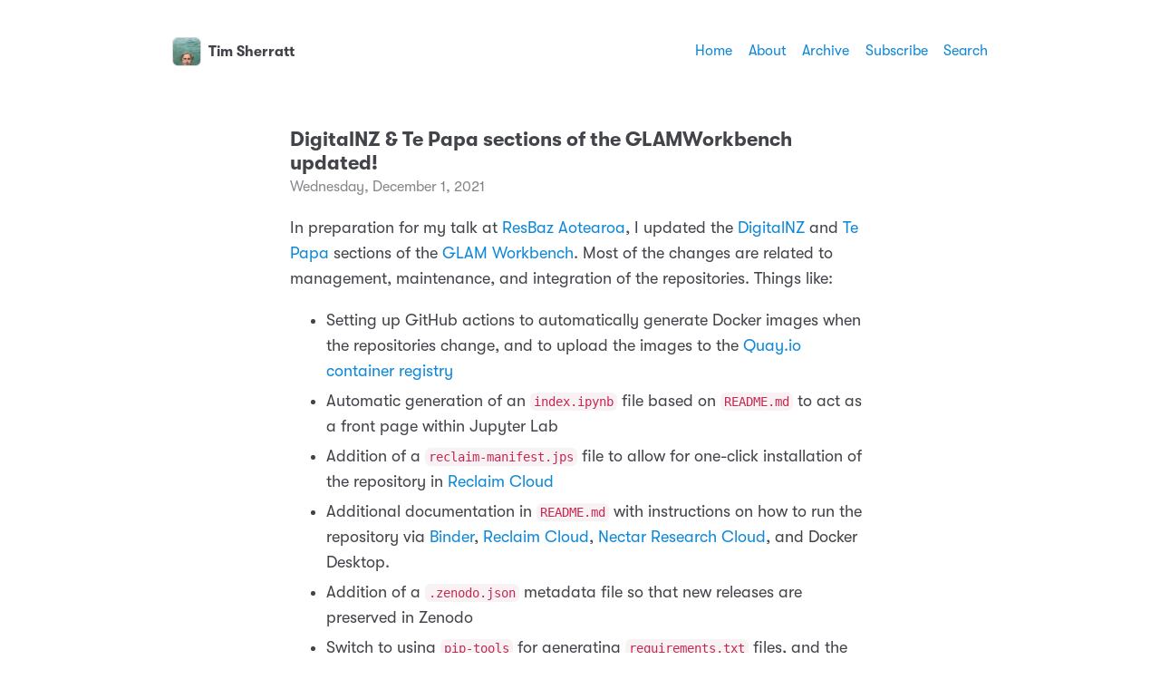

--- FILE ---
content_type: text/html; charset=utf-8
request_url: https://updates.timsherratt.org/2021/12/01/digitalnz-te-papa.html
body_size: 14252
content:
<!DOCTYPE html>
<html lang="en">
    <head>
  <meta charset="utf-8">
  <meta http-equiv="X-UA-Compatible" content="IE=edge">
  <meta name="viewport" content="width=device-width, initial-scale=1, minimum-scale=1">
  <meta name="view-transition" content="same-origin" />
  <title>DigitalNZ &amp; Te Papa sections of the GLAMWorkbench updated! | Tim Sherratt</title>
  <link rel="preload" href="/fonts/GT-W-Regular.woff2" as="font" type="font/woff2" crossorigin="anonymous"/>
  <link rel="preload" href="/fonts/GT-W-Regular-Oblique.woff2" as="font" type="font/woff2" crossorigin="anonymous"/>
  <link rel="preload" href="/fonts/GT-W-Bold.woff2" as="font" type="font/woff2" crossorigin="anonymous"/>
  <link rel="preload" href="/fonts/GT-W-Bold-Oblique.woff2" as="font" type="font/woff2" crossorigin="anonymous"/>
  <meta property="og:title" content="DigitalNZ &amp;amp; Te Papa sections of the GLAMWorkbench …">
  <meta name="twitter:title" content="DigitalNZ &amp; Te Papa sections of the GLAMWorkbench updated!">
  <meta name="twitter:card" content="summary">
  <meta name="description" content="In preparation for my talk at ResBaz Aotearoa, I updated the DigitalNZ and Te Papa sections of the GLAM Workbench. Most of the changes are related to …">
  <meta property="og:description" content="In preparation for my talk at ResBaz Aotearoa, I updated the …">
  <meta name="twitter:description" content="In preparation for my talk at ResBaz Aotearoa, I updated the DigitalNZ and Te Papa sections of the GLAM Workbench. Most of …">
  <link rel="canonical" href="https://updates.timsherratt.org/2021/12/01/digitalnz-te-papa.html">
  <link rel="author" href="humans.txt" />
  <link href="/css/fonts.css?1765969981" rel="preload stylesheet" as="style">
  <link href="/css/main.css?1765969981" rel="preload stylesheet" as="style">
  <link href="/css/photos-grid.css?1765969981"rel="preload stylesheet" as="style">
  <meta name="color-scheme" content="light dark" />
  <meta name="theme-color" content="#ffffff" media="(prefers-color-scheme: light)" />
  <meta name="theme-color" content="#20232a" media="(prefers-color-scheme: dark)" />
 
<script async src="https://plausible.io/js/pa-AuQN0oVlaX0HqDKIEJMy3.js"></script>
<script>
  window.plausible=window.plausible||function(){(plausible.q=plausible.q||[]).push(arguments)},plausible.init=plausible.init||function(i){plausible.o=i||{}};
  plausible.init()
</script>
  
  <link rel="alternate" href="https://updates.timsherratt.org/feed.xml" type="application/rss+xml" title="Tim Sherratt">
  <link rel="alternate" href="https://updates.timsherratt.org/feed.json" type="application/json" title="Tim Sherratt">



  <link rel="alternate" href="https://updates.timsherratt.org/podcast.xml" type="application/rss+xml" title="Podcast">
  <link rel="alternate" href="https://updates.timsherratt.org/podcast.json" type="application/json" title="Podcast">


<link rel="me" href="https://micro.blog/wragge">







<link rel="shortcut icon" href="https://micro.blog/wragge/favicon.png" type="image/x-icon">
<link rel="EditURI" type="application/rsd+xml" href="https://updates.timsherratt.org/rsd.xml">
<link rel="authorization_endpoint" href="https://micro.blog/indieauth/auth">
<link rel="token_endpoint" href="https://micro.blog/indieauth/token">
<link rel="subscribe" href="https://micro.blog/users/follow">
<link rel="webmention" href="https://micro.blog/webmention">
<link rel="micropub" href="https://micro.blog/micropub">
<link rel="microsub" href="https://micro.blog/microsub">

<link rel="stylesheet" href="/custom.css?1765969981">




  


	<meta property="og:title" content="DigitalNZ &amp; Te Papa sections of the GLAMWorkbench updated!" />


<meta property="og:description" content="In preparation for my talk at ResBaz Aotearoa, I updated the DigitalNZ and Te Papa sections of the GLAM Workbench. Most of the changes are related to management, maintenance, and integration of the repositories. Things like:
 Setting up GitHub actions to automatically generate Docker images when the repositories change, and to upload the images to the Quay.io container registry Automatic generation of an index.ipynb file based on README.md to act as a front page within Jupyter Lab Addition of a reclaim-manifest." />
<meta property="og:type" content="article" />
<meta property="og:url" content="https://updates.timsherratt.org/2021/12/01/digitalnz-te-papa.html" />


    
        <meta property="og:image" content="https://cdn.uploads.micro.blog/8371/2021/d40a7d95cb.png" />
    







  
    <meta property="article:published_time" content="2021-12-01T10:41:00&#43;11:00"/>
  

  
    <meta property="article:modified_time" content="2021-12-07T09:44:27&#43;11:00"/>
  





  

    <meta property="article:section" content="2021" />

  



  <meta name="dcterms.creator" content="Sherratt, Tim">
<meta name="dcterms.type" content="blogPost">
<meta name="citation_journal_title" content="Tim Sherratt – Sharing recent updates and work-in-progress">



</head>
    <body>
        <header class="header">
    <nav class="site-nav">
        <h1 class="site-title"><a href="/"><img id="avatar" class="u-photo" src="https://avatars.micro.blog/avatars/2024/00/20885.jpg" width="36" height="36" />Tim Sherratt</a></h1>
        <ul class="nav-menu">
		<li class="nav-item"><a href="https://timsherratt.au">Home</a></li>
            <li class="nav-item"><a href="/about/">About</a></li>
            <li class="nav-item"><a href="/archive/">Archive</a></li>
            <li class="nav-item"><a href="/subscribe/">Subscribe</a></li>
            <li class="nav-item"><a href="/search/">Search</a></li>
        </ul>
        <div class="hamburger">
            <span class="bar"></span>
            <span class="bar"></span>
            <span class="bar"></span>
        </div>
    </nav>
</header>

        
<main>
    <article class="h-entry glamworkbench">
        <h1 class="post-title">DigitalNZ & Te Papa sections of the GLAMWorkbench updated!</h1>
        <p class="post-date">
            <time class="dt-published" datetime="2021-12-01 10:41:00 &#43;1100">Wednesday, December 1, 2021
            </time>
        </p>
        <div class="e-content">
            <p>In preparation for my talk at <a href="https://resbaz.auckland.ac.nz/">ResBaz Aotearoa</a>, I updated the <a href="https://glam-workbench.net/digitalnz/">DigitalNZ</a> and <a href="https://glam-workbench.net/tepapa/">Te Papa</a> sections of the <a href="https://glam-workbench.net/">GLAM Workbench</a>. Most of the changes are related to management, maintenance, and integration of the repositories. Things like:</p>
<ul>
<li>Setting up GitHub actions to automatically generate Docker images when the repositories change, and to upload the images to the <a href="https://quay.io/organization/glamworkbench">Quay.io container registry</a></li>
<li>Automatic generation of an <code>index.ipynb</code> file based on <code>README.md</code> to act as a front page within Jupyter Lab</li>
<li>Addition of a <code>reclaim-manifest.jps</code> file to allow for one-click installation of the repository in <a href="https://reclaim.cloud/">Reclaim Cloud</a></li>
<li>Additional documentation in <code>README.md</code> with instructions on how to run the repository via <a href="https://mybinder.org/">Binder</a>, <a href="https://reclaim.cloud/">Reclaim Cloud</a>, <a href="https://dashboard.rc.nectar.org.au/">Nectar Research Cloud</a>, and Docker Desktop.</li>
<li>Addition of a <code>.zenodo.json</code> metadata file so that new releases are preserved in Zenodo</li>
<li>Switch to using <code>pip-tools</code> for generating <code>requirements.txt</code> files, and the include unpinned requirements in <code>requirements.in</code></li>
<li>Update of all Python packages</li>
</ul>
<p>From the user’s point of view, the main benefit of these changes is the ability to run the repositories in a variety of different environments depending on your needs and skills. The Docker images, generated using <a href="https://github.com/jupyterhub/repo2docker">repo2Docker</a>, are used by Binder, Reclaim Cloud, Nectar, and Docker Desktop. Same image, multiple environments! See ‘Run these notebooks’ in the <a href="https://glam-workbench.net/digitalnz/">DigitalNZ</a> and <a href="https://glam-workbench.net/tepapa/">Te Papa</a> sections of the GLAM Workbench for more information.</p>
<p><img src="https://cdn.uploads.micro.blog/8371/2021/d40a7d95cb.png" alt="" title="Screenshot of visualisation displaying information about Papers Past newspapers available through DigitalNZ."></p>
<p>Of course, I’ve also re-run all of the notebooks to make sure everything works and to update any statistics, visualisations, and datasets. As a bonus, there’s a couple of new notebooks in the DigitalNZ repository:</p>
<ul>
<li><a href="https://glam-workbench.net/digitalnz/#querypic-digitalnz">QueryPic DigitalNZ</a> – a web app to visualise searches in Papers Past over time (I’ll post some further info about this shortly)</li>
<li><a href="https://glam-workbench.net/digitalnz/#papers-past-newspapers-in-digitalnz">Papers Past newspapers in DigitalNZ</a> – displays details of the Papers Past newspapers available through DigitalNZ (you can <a href="https://glam-workbench.net/digitalnz-views/papers_past_newspapers.html">view the results</a> as an HTML page)</li>
</ul>
<p>#dhhacks</p>

        </div>
        <p class="categories">
            <a href="/categories/glamworkbench/" class="category">glamworkbench</a>
        </p>
    </article>
    <div>
        <script type="text/javascript" src="https://micro.blog/conversation.js?url=https%3a%2f%2fupdates.timsherratt.org%2f2021%2f12%2f01%2fdigitalnz-te-papa.html"></script>
    </div>
    <script src="https://utteranc.es/client.js"
                repo="wragge/micro-blog"
                issue-term="pathname"
                theme="github-dark"
                crossorigin="anonymous"
                async>
    </script>
    <nav class="main-nav">
        <ul>
            <li><a href="https://updates.timsherratt.org/2021/11/11/a-template-for.html">← Older</a></li>
            <li><a href="https://updates.timsherratt.org/2021/12/01/glam-workbench-nectar.html">Newer →</a></li>
        </ul>
    </nav>
</main>
        <footer>
    <p>&copy;2019&nbsp;-&nbsp;2025 Tim Sherratt</p>
<p>This work is licensed under a <a rel="license" href="http://creativecommons.org/licenses/by/4.0/">Creative Commons Attribution 4.0 International License</a>.</p>
<p>
<a href="http://hcommons.social/@wragge" title="Mastodon"><svg class="icon" xmlns="http://www.w3.org/2000/svg" viewBox="0 0 448 512"><path d="M433 179.1c0-97.2-63.7-125.7-63.7-125.7-62.5-28.7-228.6-28.4-290.5 0 0 0-63.7 28.5-63.7 125.7 0 115.7-6.6 259.4 105.6 289.1 40.5 10.7 75.3 13 103.3 11.4 50.8-2.8 79.3-18.1 79.3-18.1l-1.7-36.9s-36.3 11.4-77.1 10.1c-40.4-1.4-83-4.4-89.6-54-.6-4.6-.9-9.3-.9-13.9 85.6 20.9 158.7 9.1 178.7 6.7 56.1-6.7 105-41.3 111.2-72.9 9.8-49.8 9-121.5 9-121.5zM357.9 304.3l-46.6 0 0-114.2c0-49.7-64-51.6-64 6.9l0 62.5-46.3 0 0-62.5c0-58.5-64-56.6-64-6.9l0 114.2-46.7 0c0-122.1-5.2-147.9 18.4-175 25.9-28.9 79.8-30.8 103.8 6.1l11.6 19.5 11.6-19.5c24.1-37.1 78.1-34.8 103.8-6.1 23.7 27.3 18.4 53 18.4 175l0 0z"/></svg></a>
<a href="https://github.com/wragge/" title="GitHub"><svg class="icon" xmlns="http://www.w3.org/2000/svg" viewBox="0 0 448 512"><path d="M448 96c0-35.3-28.7-64-64-64L64 32C28.7 32 0 60.7 0 96L0 416c0 35.3 28.7 64 64 64l320 0c35.3 0 64-28.7 64-64l0-320zM265.8 407.7c0-1.8 0-6 .1-11.6 .1-11.4 .1-28.8 .1-43.7 0-15.6-5.2-25.5-11.3-30.7 37-4.1 76-9.2 76-73.1 0-18.2-6.5-27.3-17.1-39 1.7-4.3 7.4-22-1.7-45-13.9-4.3-45.7 17.9-45.7 17.9-26.6-7.5-56.6-7.5-83.2 0 0 0-31.8-22.2-45.7-17.9-9.1 22.9-3.5 40.6-1.7 45-10.6 11.7-15.6 20.8-15.6 39 0 63.6 37.3 69 74.3 73.1-4.8 4.3-9.1 11.7-10.6 22.3-9.5 4.3-33.8 11.7-48.3-13.9-9.1-15.8-25.5-17.1-25.5-17.1-16.2-.2-1.1 10.2-1.1 10.2 10.8 5 18.4 24.2 18.4 24.2 9.7 29.7 56.1 19.7 56.1 19.7 0 9 .1 21.7 .1 30.6 0 4.8 .1 8.6 .1 10 0 4.3-3 9.5-11.5 8-66-22.1-112.2-84.9-112.2-158.3 0-91.8 70.2-161.5 162-161.5S388 165.6 388 257.4c.1 73.4-44.7 136.3-110.7 158.3-8.4 1.5-11.5-3.7-11.5-8zm-90.5-54.8c-.2-1.5 1.1-2.8 3-3.2 1.9-.2 3.7 .6 3.9 1.9 .3 1.3-1 2.6-3 3-1.9 .4-3.7-.4-3.9-1.7zm-9.1 3.2c-2.2 .2-3.7-.9-3.7-2.4 0-1.3 1.5-2.4 3.5-2.4 1.9-.2 3.7 .9 3.7 2.4 0 1.3-1.5 2.4-3.5 2.4zm-14.3-2.2c-1.9-.4-3.2-1.9-2.8-3.2s2.4-1.9 4.1-1.5c2 .6 3.3 2.1 2.8 3.4-.4 1.3-2.4 1.9-4.1 1.3zm-12.5-7.3c-1.5-1.3-1.9-3.2-.9-4.1 .9-1.1 2.8-.9 4.3 .6 1.3 1.3 1.8 3.3 .9 4.1-.9 1.1-2.8 .9-4.3-.6zm-8.5-10c-1.1-1.5-1.1-3.2 0-3.9 1.1-.9 2.8-.2 3.7 1.3 1.1 1.5 1.1 3.3 0 4.1-.9 .6-2.6 0-3.7-1.5zm-6.3-8.8c-1.1-1.3-1.3-2.8-.4-3.5 .9-.9 2.4-.4 3.5 .6 1.1 1.3 1.3 2.8 .4 3.5-.9 .9-2.4 .4-3.5-.6zm-6-6.4c-1.3-.6-1.9-1.7-1.5-2.6 .4-.6 1.5-.9 2.8-.4 1.3 .7 1.9 1.8 1.5 2.6-.4 .9-1.7 1.1-2.8 .4z"/></svg></a>
<a href="https://www.linkedin.com/in/tim-sherratt/" title="LinkedIn"><svg class="icon" xmlns="http://www.w3.org/2000/svg" viewBox="0 0 448 512"><path d="M416 32L31.9 32C14.3 32 0 46.5 0 64.3L0 447.7C0 465.5 14.3 480 31.9 480L416 480c17.6 0 32-14.5 32-32.3l0-383.4C448 46.5 433.6 32 416 32zM135.4 416l-66.4 0 0-213.8 66.5 0 0 213.8-.1 0zM102.2 96a38.5 38.5 0 1 1 0 77 38.5 38.5 0 1 1 0-77zM384.3 416l-66.4 0 0-104c0-24.8-.5-56.7-34.5-56.7-34.6 0-39.9 27-39.9 54.9l0 105.8-66.4 0 0-213.8 63.7 0 0 29.2 .9 0c8.9-16.8 30.6-34.5 62.9-34.5 67.2 0 79.7 44.3 79.7 101.9l0 117.2z"/></svg></a>
</p><p>Subscribe via&nbsp;<a href="/feed.xml">RSS</a></p>
    <p class="credits">Hosted by <a href="https://micro.blog">Micro.blog</a>. Powered by <a href="https://github.com/jimmitchell/mnml">mnml</a>. Designed by <a href="https://jimmitchell.org">Jim Mitchell</a>.</p>
</footer>
<button class="to-top" id="to-top" onclick="topFunction();">
    <svg xmlns="http://www.w3.org/2000/svg" viewBox="0 0 448 512"><path d="M201.4 137.4c12.5-12.5 32.8-12.5 45.3 0l160 160c12.5 12.5 12.5 32.8 0 45.3s-32.8 12.5-45.3 0L224 205.3 86.6 342.6c-12.5 12.5-32.8 12.5-45.3 0s-12.5-32.8 0-45.3l160-160z"/></svg>
</button>
        <script defer type="text/javascript" src="/js/menu.js"></script>
        <script defer type="text/javascript" src="/js/scroll-to-top.js"></script><script defer type="text/javascript" src="https://cdn.jsdelivr.net/npm/hls.js?v=0"></script><script defer type="text/javascript" src="/js/studio.js?v=0"></script></body>
</html>


--- FILE ---
content_type: text/css; charset=utf-8
request_url: https://updates.timsherratt.org/css/main.css?1765969981
body_size: 17660
content:
:root {
  color-scheme: light dark;
  --sans-serif-font: "GTW", -apple-system, system-ui, BlinkMacSystemFont, "Helvetica Neue", Helvetica, Arial, sans-serif;
  --mono-space-font: SFMono-Regular, ui-monospace, Monaco, "Andale Mono", "Ubuntu Mono", monospace;
  --font-weight-normal: 400;
  --font-weight-bold: 700;
  --header-width: 94rem;
  --site-width: 68rem;
  --photos-wide: 120rem;
  --border-radius: 0.6rem;
}

@media (prefers-color-scheme: light) {
  :root {
    color-scheme: light;
    --background: #ffffff;
    --text: #42444a;
    --link: #0d88d8;
    --link-hover: #101115;
    --accent-1: #f6f6f6;
    --accent-2: #e2e2e4;
    --accent-3: #84868b;
    --highlight: #e3e3e6;
  }
}

@media (prefers-color-scheme: dark) {
  :root {
    color-scheme: dark;
    --background: #20232a;
    --text: #f7f7f7;
    --link: #45c8f7;
    --link-hover: #ffffff;
    --accent-1: #3d4149;
    --accent-2: #53565d;
    --accent-3: #d4d4d6;
    --highlight: #53565d;
  }
}

canvas,
img,
picture,
svg,
video {
  max-width: 100%;
}

button,
input,
select,
textarea {
  font: inherit;
}

h1,
h2,
h3,
h4,
h5,
h6,
b,
strong,
dt,
th {
  font-weight: var(--font-weight-bold);
}

h1,
h2,
h3,
h4,
h5,
h6,
p {
  overflow-wrap: break-word;
}

#root,
#__next {
  isolation: isolate;
}

html {
  box-sizing: border-box;
  font-family: var(--sans-serif-font);
  font-size: 10px;
  scroll-behavior: smooth;
  -webkit-text-size-adjust: 100%;
  text-size-adjust: 100%;
}

*,
*::before,
*::after {
  box-sizing: inherit;
}

body {
  background: var(--background);
  color: var(--text);
  font-kerning: normal;
  font-size: 1.8rem;
  font-weight: var(--font-weight-normal);
  line-height: 1.5666;
  width: 100%;
  margin: 0;
  text-rendering: geometricPrecision;
  font-feature-settings: "kern" 1;
  -webkit-font-smoothing: antialiased;
  -moz-osx-font-smoothing: grayscale;
  word-wrap: break-word;
}

::-moz-selection {
  background: var(--accent-2);
}

::selection {
  background: var(--accent-2);
}

a {
  text-decoration: none;
}

a:link,
a:visited {
  color: var(--link);
}

a:hover,
a:active {
  color: var(--link-hover);
  text-decoration: underline;
}

a:link,
a:visited,
a:hover,
a:active,
.category-list button:hover,
.category-list button:active {
  transition: color 0.15s ease-in-out, background 0.15s ease-in-out, border 0.15s ease-in-out;
}

h1,
h2,
h3,
h4,
h5,
h6 {
  line-height: 1.2;
}

h1 {
  font-size: 2.2rem;
}

h2 {
  font-size: 2rem;
}

h3 {
  font-size: 1.8rem;
}

h4,
h5,
h6 {
  font-size: 1.6rem;
}

i,
cite,
em {
  font-style: italic;
}

sub {
  vertical-align: sub;
  font-size: smaller;
}

sup {
  vertical-align: super;
  font-size: smaller;
}

figure {
  margin: 0;
  padding: 0;
}

figcaption {
  background: var(--accent-1);
  border-radius: var(--border-radius);
  color: var(--accent-3);
  display: block;
  font-size: 1.4rem;
  margin: -2rem 0 3rem;
  padding: .5rem 1.5rem;
  text-align: center;
}

figure img + img {
  margin-top: -2rem;
}

hr {
  border: none;
  height: 1px;
  background: var(--accent-2);
  margin: 4rem 0;
}

blockquote {
  border-left: 3px solid var(--accent-2);
  color: var(--accent-3);
  font-style: italic;
  margin: 2rem 0;
  padding: 0 2rem;
}

table {
  border-collapse: collapse;
  width: 100%;
  margin: 3rem 0;
}

tbody tr {
  background: var(--background);
}

tbody tr:nth-child(even) {
  background: var(--accent-1);
}

th,
td {
  border-right: 1px solid var(--accent-2);
  border-bottom: 1px solid var(--accent-2);
  padding: 8px;
  text-align: left;
}

th {
  background: var(--accent-1);
  border-bottom: 2px solid var(--accent-2);
}

th:last-child,
td:last-child {
  border-right: none;
}

tbody tr:hover {
  background-color: var(--link);
  color: var(--background);
  transition: ease-in-out 0.25s;
}

tbody tr:hover a {
  color: var(--background);
  text-decoration: underline;
}

code,
kbd,
pre,
tt {
  font-family: var(--mono-space-font);
  font-size: 1.4rem;
}

pre {
  background: #101115;
  border-radius: 0.5rem;
  color: #f8f8f8;
  line-height: 1.5;
  margin: 3rem 0;
  overflow-x: auto;
  padding: 2rem;
  scrollbar-color: #64676e #101115;
  white-space: pre;
}

code {
  background: #f9f2f4;
  border-radius: var(--border-radius);
  color: #c7254e;
  padding: 2px 4px;
  text-shadow: 0 1px 1px #fff;
  white-space: nowrap;
}

pre::-webkit-scrollbar {
  width: 8px;
  height: 8px;
  background-color: #101115;
  border-bottom-left-radius: var(--border-radius);
  border-bottom-right-radius: var(--border-radius);
}

pre::-webkit-scrollbar-thumb {
  background: #64676e;
  border-radius: 5px;
}

pre code {
  background: none;
  border: none;
  color: inherit;
  padding: 0;
  text-shadow: none;
  white-space: pre;
}

div.highlight pre {
  background-color: #000 !important;
}

highlight,
mark {
  background-color: var(--highlight);
  color: var(--text);
  padding: 0 3px;
  margin-left: -3px;
}

input[type="button"],
input[type="submit"] {
  background-color: var(--text);
  border-radius: var(--border-radius);
  border: none;
  color: var(--background);
  cursor: pointer;
  margin: 4px 1px;
  padding: 6px 12px;
  text-decoration: none;
}

input[type="button"]:hover,
input[type="button"]:active,
input[type="submit"]:hover,
input[type="submit"]:active {
  background: var(--link);
  color: var(--background);
}

input[type="date"],
input[type="email"],
input[type="number"],
input[type="search"],
input[type="tel"],
input[type="text"],
input[type="url"],
textarea {
  background: var(--accent-1);
  border-radius: var(--border-radius);
  border: 1px solid var(--accent-2);
  color: var(--text);
  font-size: 1.8rem;
  margin: 4px 1px;
  padding: 8px 12px;
  width: 100%;
}

input[type="email"]:active,
input[type="email"]:focus,
input[type="text"]:active,
input[type="text"]:focus,
input[type="search"]:active,
input[type="search"]:focus,
textarea:active,
textarea:focus {
  border-color: var(--accent-3);
  outline: none;
}

main {
  margin: 0 auto;
  max-width: var(--site-width);
  padding: 2rem;
}

.header {
  background: var(--background);
  margin: 2rem 0;
  width: 100%;
  z-index: 10000;
}

.u-photo {
  border-radius: var(--border-radius);
  display: inline;
  height: auto;
  margin-right: 8px;
  margin-top: -3px;
  vertical-align: middle;
  width: 3.2rem;
}

.site-title {
  font-size: 1.6rem;
  font-weight: var(--font-weight-bold);
}

.site-title a {
  display: inline-block;
  padding-top: 3px;
}

.site-title a:link,
.site-title a:visited {
  color: var(--text);
}

.site-title a:hover,
.site-title a:active {
  color: var(--link);
  text-decoration: none;
}

.site-nav {
  align-items: center;
  display: flex;
  font-size: 1.6rem;
  justify-content: space-between;
  margin: 0 auto;
  max-width: var(--header-width);
  padding: 0.75rem 2rem 0.5rem 2rem;
}

.site-nav ul {
  list-style: none;
  padding: 0;
}

.hamburger {
  display: none;
}

.bar {
  background-color: var(--text);
  display: block;
  height: 2px;
  margin: 3px auto;
  -webkit-transition: all 0.3s ease-in-out;
  transition: all 0.3s ease-in-out;
  width: 16px;
}

.nav-menu {
  align-items: center;
  display: flex;
  justify-content: space-between;
}

.nav-item {
  margin-left: 1.75rem;
}

article {
  clear: both;
  margin: 0 0 8rem 0;
  padding: 0;
}

article:last-of-type {
  margin-bottom: 4rem;
}

article h2,
article h3 {
  margin-top: 4rem;
}

single article {
  margin-bottom: 0;
  padding-bottom: 0;
}

.pinned {
  background: var(--accent-1);
  border: 1px solid var(--accent-2);
  border-radius: var(--border-radius);
  margin-left: -2rem;
  margin-right: -2rem;
  margin-top: 2rem;
  width: calc(100% + 4rem);
  padding: 1.5rem 2rem 0 2rem;
  position: relative;
}

.pinned-badge {
  background: var(--link);
  border-radius: 3rem;
  color: var(--background);
  font-size: 1.6rem;
  position: absolute;
  top: -1.5rem;
  left: 0.8rem;
  margin: 0;
  padding: 0.1rem 1.2rem;
}

.page-title,
.post-title {
  font-size: 2.2rem;
  margin: 1rem 0 3rem;
}

.pinned .post-title {
  margin-top: 2.2rem;
}

.btm-margin {
  margin-bottom: -10px;
}

.post-title {
  margin-bottom: -15px;
}

.post-title a:link,
.post-title a:visited {
  color: var(--text);
}

.post-title a:hover,
.post-title a:active {
  color: var(--link);
}

.post-date {
  color: var(--accent-3);
  font-size: 1.6rem;
}

.sep {
  color: var(--accent-3);
  margin: 0 .25rem;
}

article img,
article video {
  border-radius: var(--border-radius);
  display: block;
  height: auto;
  margin: 3rem auto;
  width: 100%;
}

article ul li,
article ol li {
  margin-bottom: 5px;
}

p.categories {
  clear: both;
  padding-top: 3rem;
}

a.category:link,
a.category:visited,
.category-list button {
  background-color: var(--accent-1);
  border-radius: var(--border-radius);
  border: 1px solid var(--accent-2);
  color: var(--accent-3);
  display: inline-block;
  font-size: 1.4rem;
  line-height: 1.6;
  margin: 0 1px 5px 0;
  padding: 0 8px;
  text-decoration: none;
}

.category-list button {
  font-size: 1.6rem;
}

.category-list button .post-count {
  font-size: 1.4rem;
  margin-left: .1rem;
}

a.category:hover,
a.category:active,
.category-list button:hover,
.category-list button:active {
  background: var(--link);
  border: 1px solid var(--link);
  color: var(--background);
}

#list_results p {
  margin: 5rem 0;
}

#list_results p:first-of-type {
  margin-top: 3rem;
}

.archive-range {
  border-bottom: 1px solid var(--accent-2);
  font-weight: var(--font-weight-bold);
  margin-bottom: 4rem;
  padding-bottom: 0.5rem;
}

.category-list {
  margin: -1rem 0 6rem;
}

.microblog-category-intro {
  border-bottom: 1px solid var(--accent-2);
  margin-bottom: 4rem;
  padding-bottom: 2rem;
}

.microblog_narration_button {
  background: var(--accent-1);
  border-radius: var(--border-radius);
  border: 1px solid var(--accent-2);
  display: inline-block;
  padding: 0 10px 3px 6px;
}

.microblog_narration_button:hover,
.microblog_narration_button:active {
  background: var(--link);
  border-color: var(--link);
  color: var(--background);
}

.microblog_narration_button svg {
  display: inline;
}

.microblog_conversation {
  margin: 5rem 0;
}

.microblog_post {
  background: var(--accent-1);
  border: 1px solid var(--accent-2);
  border-radius: var(--border-radius);
  margin-bottom: 1rem;
  padding: 2.3rem 2rem;
}

.microblog_conversation .microblog_post {
  margin-bottom: 1.5rem;
}

.microblog_user {
  font-weight: var(--font-weight-bold);
}

.microblog_fullname {
  display: inline-block;
  font-size: 1.6rem;
  font-weight: var(--font-weight-bold);
  line-height: 30px;
  margin-left: 6px;
}

.microblog_user img {
  border-radius: var(--border-radius);
  display: inline-block;
  height: auto;
  margin-top: -2px;
  max-width: 30px !important;
  vertical-align: middle;
  width: 30px;
}

.microblog_time a:hover,
.microblog_time a:active {
  color: var(--link);
  text-decoration: underline;
}

.microblog_time a,
.microblog_time a:visited {
  color: var(--accent-3);
  font-size: 1.6rem;
  text-decoration: none;
}

.reply-buttons {
  list-style-type: none;
  margin: 0;
  padding: 0;
}

.reply-buttons li {
  display: inline;
  line-height: 1.6rem;
  margin-right: 0;
  white-space: nowrap;
}

.microblog_reply_form {
  background: var(--accent-1);
  border: 1px solid var(--accent-2);
  border-radius: var(--border-radius);
  padding: 1rem 2rem;
}

.microblog_reply_signin {
  font-size: 1.6rem;
  margin-top: 0.75rem;
}

.microblog_reply_textarea textarea {
  background: var(--background);
  border-radius: var(--border-radius);
  border: 1px solid var(--accent-2);
  color: var(--text);
  padding: 8px;
  width: 100%;
  z-index: 0;
}

.microblog_reply_textarea textarea:disabled,
.microblog_reply_textarea textarea[disabled] {
  background: var(--background);
  border-color: var(--accent-2);
}

.microblog_reply_textarea textarea:active,
.microblog_reply_textarea textarea:focus {
  border-color: var(--accent-3);
}

.microblog_reply_button input:disabled,
.microblog_reply_button input[disabled] {
  display: none;
}

.microblog_reply_button {
  font-size: 1.6rem;
  margin-bottom: 0.75rem;
  margin-top: -0.75rem;
  text-align: right;
}

input.subscribe-input {
  width: 80%;
}

input.subscribe-submit {
  padding: 9px;
  width: 18%;
}

.info {
  background-color: var(--accent-1);
  border-radius: 1rem;
  color: var(--text);
  padding: 2rem 3rem;
  text-align: center;
}

main.archive .entry p > img {
  display: none;
}

main.archive .entry {
  margin: -1rem 0 8rem 0;
}

main.archive .entry p {
  display: inline;
}

.main-nav {
  margin: 0;
  padding: 1rem 0 2rem 0;
}

.main-nav ul {
  align-items: center;
  display: flex;
  justify-content: space-between;
  list-style: none;
  margin: 0;
  padding: 0;
}

.main-nav li {
  margin: 0;
  padding: 0;
}

#search {
    display: none;
}

#list_results {
    display: none;
    z-index: 10 !important;
}

#guestbooks___guestbook-made-with {
  color: var(--accent-3);
}

#guestbooks___guestbook-messages-container blockquote {
  border: none;
  color: var(--text);
  font-style: normal;
  margin: 0;
  padding: 0;
}

#guestbooks___guestbook-messages-container > div {
  background: var(--accent-1);
  border: 1px solid var(--accent-2);
  border-radius: var(--border-radius);
  margin: 1.5rem 0;
  padding: 0.1rem 3rem 2rem;
}

#guestbooks___challenge-answer-container br {
  display: none;
}

footer {
  color: var(--accent-3);
  font-size: 1.6rem;
  margin: 0 auto 2rem;
  max-width: var(--site-width);
  padding: 0.5rem 2rem 3rem;
  text-align: center;
}

footer p {
  margin: 0;
}

.credits {
  margin-top: 3rem;
}

#to-top {
  display: none;
}

.to-top {
  background: var(--text);
  border-radius: 50%;
  border: none;
  bottom: 1.75rem;
  box-shadow: none;
  cursor: pointer;
  height: 3.6rem;
  opacity: 70%;
  padding: 0 1rem;
  position: fixed;
  right: 1.75rem;
  transition: all 0.2s ease;
  vertical-align: middle;
  width: 3.6rem;
}

.to-top:hover {
  opacity: 100%;
}

.to-top svg {
  display: block;
  fill: var(--background);
}

.tinylytics_kudos,
.tiny_hits,
a.conversation-on-mb,
a.reply-on-mastodon,
a.reply-by-email {
  background-color: var(--accent-1);
  border-radius: var(--border-radius);
  border: 1px solid var(--accent-2);
  color: var(--accent-3);
  display: inline-block;
  font-size: 1.4rem;
  line-height: 1.6;
  margin: 2px 0;
  padding: 2px 10px;
  text-decoration: none;
}

.tinylytics_kudos:hover,
a.conversation-on-mb:hover,
a.reply-on-mastodon:hover,
.tinylytics_kudos:active,
a.reply-by-email:hover,
a.reply-by-email:active,
a.conversation-on-mb:active,
a.reply-on-mastodon:active,
.did_select {
  background: var(--link);
  border: 1px solid var(--link);
  color: var(--background);
}

.tiny_webring {
  display: block;
}

.tiny_uptime::before {
  content: " · ";
}

.tiny_countries {
  display: block;
  font-size: 2rem;
  letter-spacing: 2px;
  line-height: 1;
  margin: 4rem auto 0 auto;
  max-width: 78rem;
  word-break: break-word;
}

a.tinylytics_webring {
  display: inline;
  line-height: 30px;
}

.tinylytics_webring_avatar {
  background: var(--background);
  border-radius: var(--border-radius);
  height: auto;
  margin-right: 6px;
  vertical-align: middle;
  width: 24px;
}

.microblog_collection {
  display: grid !important;
  grid-template-columns: repeat(3, 1fr) !important;
  gap: 1rem !important;
  width: 100% !important;
  margin: 3rem auto !important;
  width: 100% !important;
}

.microblog_collection img {
  width: 100% !important;
  height: auto !important;
  object-fit: cover !important;
  aspect-ratio: 1 / 1;
  margin: 0 !important;
  border-radius: var(--border-radius) !important;
}

.microblog_collection img:hover {
  -moz-filter: brightness(70%);
  -webkit-filter: brightness(70%);
  filter: brightness(70%);
  transition: ease-in-out 0.25s;
}

@media (max-width: 600px) {
  .microblog_collection {
    grid-template-columns: repeat(2, 1fr) !important;
  }
}

@media (max-width: 375px) {
  .microblog_collection {
    grid-template-columns: repeat(1, 1fr) !important;
  }
}

.microblog_collection img:hover {
  filter: brightness(70%);
}

.microblog_lightbox_nav {
  font-size: 2rem !important;
  line-height: 40px;
}

#microblog_lightbox_close_btn {
  font-size: 2.5rem !important;
}

div.e-content {
  clear: both;
}

.microblog_book {
  border-radius: 0;
  margin: 2.4rem 0 0 2rem !important;
  border: 1px solid var(--accent-2);
  object-fit: contain;
  float: right;
  max-width: 7rem !important;
}

div.e-content .microblog_book {
  margin-top: 0 !important;
}

img.bookshelf__cover {
  border-radius: 0;
}

@media only screen and (max-width: 768px) {
  body {
    line-height: 1.5111;
    overscroll-behavior: contain;
  }

  .header {
    margin: 0;
  }

  .site-title {
    font-size: 1.8rem;
  }

  .site-nav {
    background: var(--background);
    font-size: 2rem;
  }

  .site-nav ul {
    height: 100dvmax;
    justify-content: start;
    padding: 4rem 0;
  }

  .nav-menu {
    background-color: var(--background);
    border-radius: 0;
    flex-direction: column;
    height: 100dvmax;
    left: -100%;
    position: fixed;
    text-align: center;
    top: 0;
    transition: 0.3s;
    width: 100%;
    z-index: 10000;
  }

  .nav-menu.active {
    left: 0;
    margin: 0;
    padding: 10rem 0;
    top: 0;
  }

  .nav-item {
    margin: 1.5rem 0;
  }

  .hamburger {
    cursor: pointer;
    display: block;
    z-index: 10010;
  }

  .hamburger.active {
    position: fixed;
    right: 20px;
  }

  .hamburger.active .bar:nth-child(2) {
    opacity: 0;
  }

  .hamburger.active .bar:nth-child(1) {
    transform: translateY(5px) rotate(45deg);
  }

  .hamburger.active .bar:nth-child(3) {
    transform: translateY(-5px) rotate(-45deg);
  }
 
  .pinned {
    margin-left: -1rem;
    margin-right: -1rem;
    width: calc(100% + 2rem);
  }

  .to-top {
    opacity: 100%;
  }

  input.subscribe-input {
    width: 100%;
  }

  input.subscribe-submit {
    padding: 9px;
    width: 100%;
  }
}


--- FILE ---
content_type: text/css; charset=utf-8
request_url: https://updates.timsherratt.org/custom.css?1765969981
body_size: -101
content:
img {border: 1px solid #D7D7D7;}
.icon {
      width: 2em;
      height: 2em;
margin: 0.5em;
	background: var(--link);
    color: var(--background);
}

--- FILE ---
content_type: application/javascript;charset=utf-8
request_url: https://micro.blog/conversation.js?url=https%3a%2f%2fupdates.timsherratt.org%2f2021%2f12%2f01%2fdigitalnz-te-papa.html
body_size: 2063
content:
document.write('<div class="microblog_conversation">');



// get parameters from the URL
const post_id = 12217081;
const post_url = "https://updates.timsherratt.org/2021/12/01/digitalnz-te-papa.html";
const params = new URLSearchParams(window.location.search);
const token = params.get("token");
const username = params.get("username");

// reset the URL so token isn't visible
const url = new URL(window.location.href);
url.search = "";
history.pushState({}, document.title, url.toString());

document.write(`<form method="POST" class="microblog_reply_form" action="https://micro.blog/account/comments/${post_id}/post">`);

if ((username != null) && (username.length > 0)) {
	document.write(`<p class="microblog_reply_signin">Replying as @${username}:</p>`);
}
else {
	document.write('<p class="microblog_reply_signin">Sign in with <a href="https://micro.blog/account/comments/12217081/mb?url=https://updates.timsherratt.org/2021/12/01/digitalnz-te-papa.html">Micro.blog</a>, <a href="https://micro.blog/account/comments/12217081/mastodon?url=https://updates.timsherratt.org/2021/12/01/digitalnz-te-papa.html">Mastodon</a>, or <a href="https://micro.blog/account/comments/12217081/bluesky?url=https://updates.timsherratt.org/2021/12/01/digitalnz-te-papa.html">Bluesky</a> to reply:</p>');
}

document.write(`<input type="hidden" name="token" value="${token}">`);
document.write(`<input type="hidden" name="username" value="${username}">`);
document.write(`<input type="hidden" name="url" value="${post_url}">`);

if ((username != null) && (username.length > 0)) {
	document.write(`<p class="microblog_reply_textarea"><textarea name="text" rows="4" cols="50"></textarea></p>`);
	document.write(`<p class="microblog_reply_button"><input type="submit" value="Post"></p>`);
}
else {
	document.write(`<p class="microblog_reply_textarea"><textarea name="text" rows="4" cols="50" disabled></textarea></p>`);
	document.write(`<p class="microblog_reply_button"><input type="submit" value="Post" disabled></p>`);
}

document.write('</form>');


document.write('</div>');
